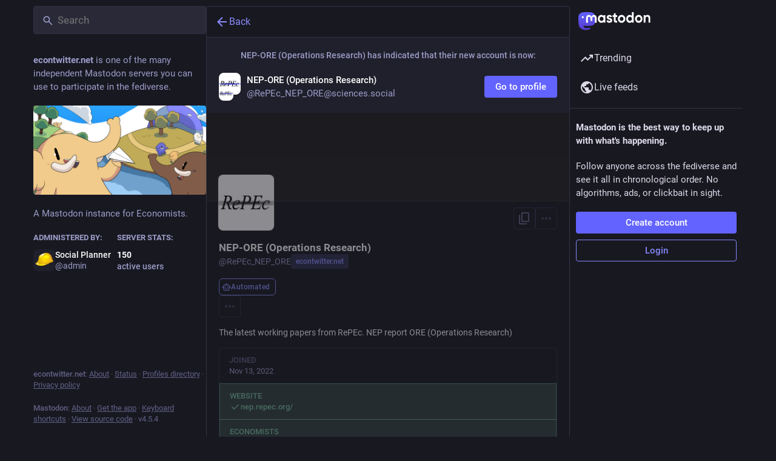

--- FILE ---
content_type: text/css; charset=utf-8
request_url: https://econtwitter.net/css/custom-0d5f1ae7.css
body_size: 132
content:
/* KaTeX
   ========================================================================== */
.status__content__text .katex-display {
  overflow: auto hidden;
  scrollbar-width: thin;
  /* Make space for the scrollbar */
  padding-bottom: 1em;
  padding-top: 1em;
  margin-bottom: 0;
  margin-top: 0;
}

/* Equation instructions in compose form
   ========================================================================== */
form.compose-form::after {
  content: "Inline LaTeX: \\( code \\) \00000a Display-mode: \\[ code \\]";
  white-space: pre-wrap;
  margin-top: 1em;
  font-family: monospace;
}

/* Sign Up Form Mods */
#new_user[action="/auth"] .input.email::after {
  content: "Please use your institutional email for registration or one which is included on either your website, RePEc, or a paper. You can change your email after registration.";
  font-weight: bold;
  display: block;
  margin-top: 6px;
  color: #ff786a;
  font-size: 15px;
}

#new_user[action="/auth"] > p.lead:last-of-type::after {
  content: " To help prevent spam, please specify your name, connection to Economics, and a url that connects your identity to your registration email.";
  font-weight: bold;
  color: #ff786a;
}

/* EconTwitter text instead of Mastodon logo on mobile [disabled]
   ==========================================================================
.ui .logo {
  display: none;
}

.ui a.ui__header__logo {
  text-decoration: none;
  container-type: inline-size;
}

.ui a.ui__header__logo::after {
  content: "EconTwitter";
  color: #d9e1e8;
  font-size: 1.5em;
} 
*/



--- FILE ---
content_type: application/javascript
request_url: https://econtwitter.net/overrides/custom.js
body_size: 46
content:
// Render TeX by default
document.addEventListener("DOMContentLoaded", function () {
  var katexTootSelector =
    ".status__content .status__content__text:not(.katex-rendered)";

  // Define a function to render TeX in an element
  async function renderMathInToots(elm) {
    // Render the math in the element
    renderMathInElement(elm, {
      delimiters: [
        { left: "\\(", right: "\\)", display: false },
        { left: "\\[", right: "\\]", display: true },
      ],
      throwOnError: false,
    });

    // Add a class to the element so we don't render it again
    elm.classList.add("katex-rendered");
  }

  // On each mutation, render the math in the new elements
  const observer = new MutationObserver((mutations) => {
    // Render TeX in the new toots
    document.querySelectorAll(katexTootSelector).forEach(renderMathInToots);
  });

  // Observe the body for changes
  observer.observe(document.body, {
    childList: true,
    subtree: true,
    attributes: false,
    characterData: false,
  });

  // Render TeX in already loaded toots (there probably aren't any)
  document.querySelectorAll(katexTootSelector).forEach(renderMathInToots);
});
